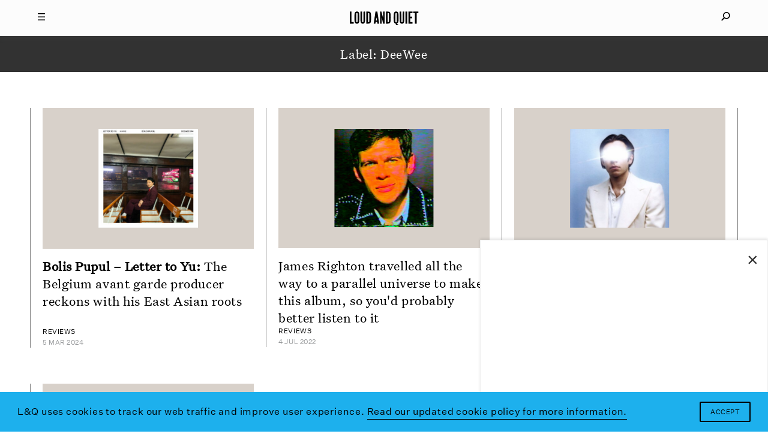

--- FILE ---
content_type: text/html; charset=utf-8
request_url: https://www.google.com/recaptcha/api2/aframe
body_size: 266
content:
<!DOCTYPE HTML><html><head><meta http-equiv="content-type" content="text/html; charset=UTF-8"></head><body><script nonce="vqQ4hIAgutholo7qF0GT_w">/** Anti-fraud and anti-abuse applications only. See google.com/recaptcha */ try{var clients={'sodar':'https://pagead2.googlesyndication.com/pagead/sodar?'};window.addEventListener("message",function(a){try{if(a.source===window.parent){var b=JSON.parse(a.data);var c=clients[b['id']];if(c){var d=document.createElement('img');d.src=c+b['params']+'&rc='+(localStorage.getItem("rc::a")?sessionStorage.getItem("rc::b"):"");window.document.body.appendChild(d);sessionStorage.setItem("rc::e",parseInt(sessionStorage.getItem("rc::e")||0)+1);localStorage.setItem("rc::h",'1769326155219');}}}catch(b){}});window.parent.postMessage("_grecaptcha_ready", "*");}catch(b){}</script></body></html>